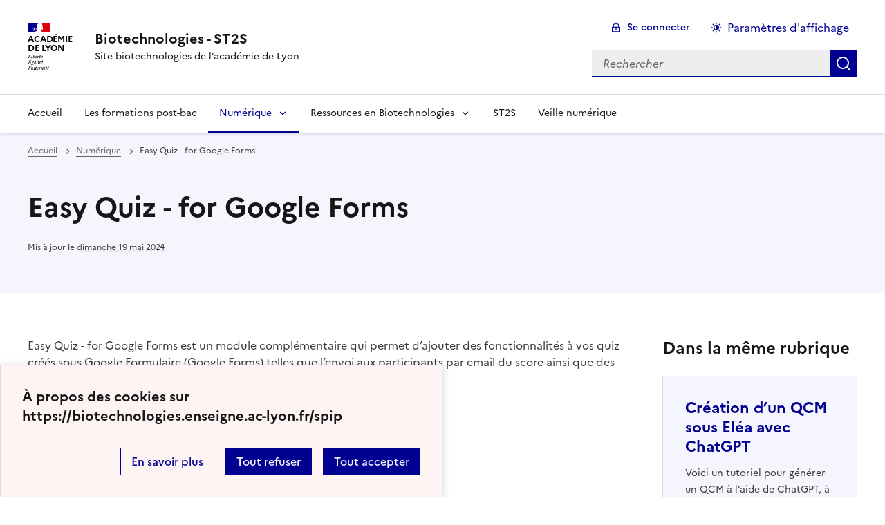

--- FILE ---
content_type: text/html; charset=utf-8
request_url: https://biotechnologies.enseigne.ac-lyon.fr/spip/spip.php?article138
body_size: 41944
content:
<!DOCTYPE html>
<html dir="ltr" lang="fr" class="ltr fr no-js" data-fr-scheme="system">
<head>
	<script type='text/javascript'>/*<![CDATA[*/(function(H){H.className=H.className.replace(/\bno-js\b/,'js')})(document.documentElement);/*]]>*/</script>
	<title>Biotechnologies - ST2S - Site biotechnologies de l'académie de Lyon</title>
	<meta name="description" content="Site acad&#233;mique de Biotechnologies - STL - ST2S de Lyon - R&#233;seau Eduscol." />
	<meta http-equiv="Content-Type" content="text/html; charset=utf-8" />
<meta name="viewport" content="width=device-width, initial-scale=1" />


<link rel="alternate" type="application/rss+xml" title="Syndiquer tout le site" href="spip.php?page=backend" />


<link rel="stylesheet" href="squelettes-dist/css/spip.css?1760086684" type="text/css" />
<script>/*<![CDATA[*/
var blocs_replier_tout = 0;
var blocs_slide = 'aucun';
var blocs_title_sep = /\|\|/g;
var blocs_title_def = 'Déplier||Replier';
var blocs_js_cookie = '';

/*]]>*/</script><script>
var mediabox_settings={"auto_detect":true,"ns":"box","tt_img":true,"sel_g":"#documents_portfolio a[type='image\/jpeg'],#documents_portfolio a[type='image\/png'],#documents_portfolio a[type='image\/gif']","sel_c":".mediabox","str_ssStart":"Diaporama","str_ssStop":"Arr\u00eater","str_cur":"{current}\/{total}","str_prev":"Pr\u00e9c\u00e9dent","str_next":"Suivant","str_close":"Fermer","str_loading":"Chargement\u2026","str_petc":"Taper \u2019Echap\u2019 pour fermer","str_dialTitDef":"Boite de dialogue","str_dialTitMed":"Affichage d\u2019un media","splash_url":"","lity":{"skin":"_simple-dark","maxWidth":"90%","maxHeight":"90%","minWidth":"400px","minHeight":"","slideshow_speed":"2500","opacite":"0.9","defaultCaptionState":"expanded"}};
</script>
<!-- insert_head_css -->
<link rel="stylesheet" href="plugins-dist/mediabox/lib/lity/lity.css?1760090026" type="text/css" media="all" />
<link rel="stylesheet" href="plugins-dist/mediabox/lity/css/lity.mediabox.css?1760090026" type="text/css" media="all" />
<link rel="stylesheet" href="plugins-dist/mediabox/lity/skins/_simple-dark/lity.css?1760090026" type="text/css" media="all" /><link rel='stylesheet' type='text/css' media='all' href='plugins-dist/porte_plume/css/barre_outils.css?1760090026' />
<link rel='stylesheet' type='text/css' media='all' href='local/cache-css/cssdyn-css_barre_outils_icones_css-e118399f.css?1765454415' />

<link rel="stylesheet" href="plugins/auto/typoenluminee/v4.0.0/css/enluminurestypo.css" type="text/css" media="all" /><link rel="stylesheet" type="text/css" href="plugins/auto/blocsdepliables/v1.4.2/css/blocs.css?1750406074" /><link rel="stylesheet" href="plugins/auto/onglets_texte/v2.1.0/css/tab.css" type="text/css" media="all" />
<link rel="stylesheet" type="text/css" href="plugins/auto/sjcycle/v3.6.0/css/sjcycle.css?1720191458" media="all" />

<link href="plugins/auto/player/v4.3.0/css/player.css?1747319844" rel="stylesheet" />


<link rel="stylesheet" href="plugins/auto/squelette-spip-dsfr-main/v1.11.1/dsfr/dsfr.min.css?1736755486" type="text/css" />
<link rel="stylesheet" href="plugins/auto/squelette-spip-dsfr-main/v1.11.1/dsfr/utility/utility.main.css?1736755486" type="text/css" />
<link rel="stylesheet" href="plugins/auto/squelette-spip-dsfr-main/v1.11.1/dsfr/dsfr.spip.css?1736755486" type="text/css" />
<link rel="stylesheet" href="squelettes/dsfr/perso.css?1747752559" type="text/css" />



<script src="prive/javascript/jquery.js?1760086912" type="text/javascript"></script>

<script src="prive/javascript/jquery.form.js?1760086912" type="text/javascript"></script>

<script src="prive/javascript/jquery.autosave.js?1760086912" type="text/javascript"></script>

<script src="prive/javascript/jquery.placeholder-label.js?1760086912" type="text/javascript"></script>

<script src="prive/javascript/ajaxCallback.js?1760086912" type="text/javascript"></script>

<script src="prive/javascript/js.cookie.js?1760086912" type="text/javascript"></script>
<!-- insert_head -->
<script src="plugins-dist/mediabox/lib/lity/lity.js?1760090026" type="text/javascript"></script>
<script src="plugins-dist/mediabox/lity/js/lity.mediabox.js?1760090026" type="text/javascript"></script>
<script src="plugins-dist/mediabox/javascript/spip.mediabox.js?1760090026" type="text/javascript"></script><script type='text/javascript' src='plugins-dist/porte_plume/javascript/jquery.markitup_pour_spip.js?1760090026'></script>
<script type='text/javascript' src='plugins-dist/porte_plume/javascript/jquery.previsu_spip.js?1760090026'></script>
<script type='text/javascript' src='local/cache-js/jsdyn-javascript_porte_plume_start_js-4339aa51.js?1765454415'></script>
<script src='plugins/auto/blocsdepliables/v1.4.2/js/blocs.js?1750406074'></script><script type="text/javascript" src="plugins/auto/galleria/v2.3.0/galleria/galleria.min.js?1720191436"></script><script type="text/javascript" src="plugins/auto/onglets_texte/v2.1.0/javascript/mes_onglets.js"></script>
<script src="plugins/auto/sjcycle/v3.6.0/lib/cycle2/jquery.cycle2.js?1720191458" type="text/javascript"></script>
<script src="plugins/auto/sjcycle/v3.6.0/lib/cycle2/jquery.cycle2.flip.js?1720191458" type="text/javascript"></script>
<script src="plugins/auto/sjcycle/v3.6.0/lib/cycle2/jquery.cycle2.carousel.js?1720191458" type="text/javascript"></script>
<script src="plugins/auto/sjcycle/v3.6.0/lib/cycle2/jquery.cycle2.scrollVert.js?1720191458" type="text/javascript"></script>
<script src="plugins/auto/sjcycle/v3.6.0/lib/cycle2/jquery.cycle2.shuffle.js?1720191458" type="text/javascript"></script>
<script src="plugins/auto/sjcycle/v3.6.0/lib/cycle2/jquery.cycle2.tile.js?1720191458" type="text/javascript"></script><script type='text/javascript' src='local/cache-js/jsdyn-jquery_cookiebar_js-e54e165c.js?1765454415'></script>
<script type='text/javascript' src='plugins/auto/squelette-spip-dsfr-main/v1.11.1/js/jquery.cookiebar.call.js'></script>






<meta name="generator" content="SPIP 4.4.6" />





<meta name="theme-color" content="#000091"><!-- Défini la couleur de thème du navigateur (Safari/Android) -->
<link rel="apple-touch-icon" href="plugins/auto/squelette-spip-dsfr-main/v1.11.1/favicon/apple-touch-icon.png"><!-- 180×180 -->
<link rel="icon" href="plugins/auto/squelette-spip-dsfr-main/v1.11.1/favicon/favicon.svg" type="image/svg+xml">
<link rel="shortcut icon" href="plugins/auto/squelette-spip-dsfr-main/v1.11.1/favicon/favicon.ico" type="image/x-icon"><!-- 32×32 -->
<link rel="manifest" href="plugins/auto/squelette-spip-dsfr-main/v1.11.1/favicon/manifest.webmanifest" crossorigin="use-credentials"></head>

<body id="top"  class="pas_surlignable page_article ">
<header role="banner" class="fr-header">
    <div class="fr-header__body">
        <div class="fr-container">
            <div class="fr-header__body-row">
                <div class="fr-header__brand fr-enlarge-link">
                    <div class="fr-header__brand-top">
                        <div class="fr-header__logo">
                            <p class="fr-logo">
                                
								 Académie<br>de Lyon
                            </p>
                        </div>
                         
                            
                        
                        <div class="fr-header__navbar">
                            <button class="fr-btn--search fr-btn" data-fr-opened="false" aria-controls="modal-recherche" title="Rechercher">
                                Rechercher
                            </button>
                            <button class="fr-btn--menu fr-btn" data-fr-opened="false" aria-controls="modal-menu" aria-haspopup="menu" title="Menu" id="fr-btn-menu-mobile-3">
                                Menu
                            </button>
                        </div>
                    </div>
                    <div class="fr-header__service">
                        <a href="https://biotechnologies.enseigne.ac-lyon.fr/spip" title="Accueil - Biotechnologies - ST2S"   aria-label="revenir à l'accueil du site">
                            <p class="fr-header__service-title">Biotechnologies - ST2S</p>
                        </a>
                        <p class="fr-header__service-tagline">Site biotechnologies de l&#8217;académie de Lyon</p>
                    </div>
                </div>
                <div class="fr-header__tools">
                    <div class="fr-header__tools-links">
                        <ul class="fr-btns-group">
                             
                             <li>
                            <a class="fr-btn fr-fi-lock-line" href="spip.php?page=login&amp;url=spip.php%3Farticle138" aria-label="ouvrir le formulaire de connexion" title="connexion" rel="nofollow">Se connecter</a>
                            </li>
                            
                            
                            
							<li>
								<button class="fr-link fr-fi-theme-fill fr-link--icon-left fr-pt-0" aria-controls="fr-theme-modal" data-fr-opened="false" aria-label="Changer les paramêtres d'affichage" title="Paramètres d'affichage">Paramètres d'affichage</button>
							</li>
                        </ul>
                    </div>
                    <div class="fr-header__search fr-modal" id="modal-recherche">
                        <div class="fr-container fr-container-lg--fluid">
                            <button class="fr-btn--close fr-btn" aria-controls="modal-recherche">Fermer</button>
                                <form action="spip.php?page=recherche" method="get">
	<div class="fr-search-bar" id="formulaire_recherche" role="search">
		<input name="page" value="recherche" type="hidden"
>

		
		<label for="recherche" class="fr-label">Rechercher :</label>
		<input type="search" class="fr-input" size="10" placeholder="Rechercher" name="recherche" id="recherche" accesskey="4" autocapitalize="off" autocorrect="off"
		/><button type="submit" class="fr-btn" value="Rechercher" title="Rechercher" />


</div>
</form>

                        </div>
                    </div>
                </div>
            </div>
        </div>
    </div>
    <div class="fr-header__menu fr-modal" id="modal-menu" aria-labelledby="fr-btn-menu-mobile-1">
        <div class="fr-container">
            <button class="fr-btn--close fr-btn" aria-controls="modal-menu">Fermer</button>
            <div class="fr-header__menu-links"></div>
			   <nav class="fr-nav" id="header-navigation" role="navigation" aria-label="Menu principal">
    <ul class="fr-nav__list">
        <li class="fr-nav__item active">
            <a class="fr-nav__link active" href="https://biotechnologies.enseigne.ac-lyon.fr/spip" target="_self"    aria-label="Revenir à la page d'accueil" title="Accueil">Accueil</a>
        </li>

        
        <li class="fr-nav__item  ">
            
            <a class="fr-nav__link "  aria-label="Ouvrir la rubrique Les formations post-bac" title="Les formations post-bac" href="spip.php?rubrique40" target="_self"   >Les formations post-bac</a>
            
        </li>
        
        <li class="fr-nav__item  on active ">
            
                <button class="fr-nav__btn" aria-expanded="false" aria-controls="menu-4"  on aria-current="page" >Numérique</button>
                <div class="fr-collapse fr-menu" id="menu-4">
                    <ul class="fr-menu__list">
                        <li>
                            <a class="fr-nav__link fr-text--light"  aria-label="Ouvrir la rubrique Numérique" title="Numérique" href="spip.php?rubrique4" target="_self" ><i>Voir toute la rubrique</i></a>
                        </li>
            
                        <li>
                            <a class="fr-nav__link"  aria-label="Ouvrir la rubrique Logiciels" title="Logiciels" href="spip.php?rubrique32" target="_self" >Logiciels</a>
                        </li>
            
                        <li>
                            <a class="fr-nav__link"  aria-label="Ouvrir la rubrique MEEF" title="MEEF" href="spip.php?rubrique33" target="_self" >MEEF</a>
                        </li>
            
                        <li>
                            <a class="fr-nav__link"  aria-label="Ouvrir la rubrique Tutoriels" title="Tutoriels" href="spip.php?rubrique39" target="_self" >Tutoriels</a>
                        </li>
            
                    </ul>
                </div>
            
        </li>
        
        <li class="fr-nav__item  ">
            
                <button class="fr-nav__btn" aria-expanded="false" aria-controls="menu-42"   >Ressources en Biotechnologies</button>
                <div class="fr-collapse fr-menu" id="menu-42">
                    <ul class="fr-menu__list">
                        <li>
                            <a class="fr-nav__link fr-text--light"  aria-label="Ouvrir la rubrique Ressources en Biotechnologies" title="Ressources en Biotechnologies" href="spip.php?rubrique42" target="_self" ><i>Voir toute la rubrique</i></a>
                        </li>
            
                        <li>
                            <a class="fr-nav__link"  aria-label="Ouvrir la rubrique BCM" title="BCM" href="spip.php?rubrique3" target="_self" >BCM</a>
                        </li>
            
                        <li>
                            <a class="fr-nav__link"  aria-label="Ouvrir la rubrique Biochimie" title="Biochimie" href="spip.php?rubrique1" target="_self" >Biochimie</a>
                        </li>
            
                        <li>
                            <a class="fr-nav__link"  aria-label="Ouvrir la rubrique Métrologie" title="Métrologie" href="spip.php?rubrique5" target="_self" >Métrologie</a>
                        </li>
            
                        <li>
                            <a class="fr-nav__link"  aria-label="Ouvrir la rubrique Microbiologie" title="Microbiologie" href="spip.php?rubrique21" target="_self" >Microbiologie</a>
                        </li>
            
                        <li>
                            <a class="fr-nav__link"  aria-label="Ouvrir la rubrique Sécurité" title="Sécurité" href="spip.php?rubrique6" target="_self" >Sécurité</a>
                        </li>
            
                        <li>
                            <a class="fr-nav__link"  aria-label="Ouvrir la rubrique TRAAM" title="TRAAM" href="spip.php?rubrique7" target="_self" >TRAAM</a>
                        </li>
            
                    </ul>
                </div>
            
        </li>
        
        <li class="fr-nav__item  ">
            
            <a class="fr-nav__link "  aria-label="Ouvrir la rubrique ST2S" title="ST2S" href="spip.php?rubrique8" target="_self"   >ST2S</a>
            
        </li>
        
        <li class="fr-nav__item  ">
            
            <a class="fr-nav__link "  aria-label="Ouvrir la rubrique Veille numérique" title="Veille numérique" href="spip.php?rubrique37" target="_self"   >Veille numérique</a>
            
        </li>
        
    </ul>
</nav> 
			
        </div>
    </div>
</header>
<main id="main" role="main" class="fr-pb-6w">

	<section class="fr-acticle-header fr-background-alt--blue-france">
		<div class="fr-container ">

			<nav role="navigation" class="fr-breadcrumb" aria-label="vous êtes ici :">
				<button class="fr-breadcrumb__button" aria-expanded="false" aria-controls="breadcrumb-1">Voir le fil d’Ariane</button>
				<div class="fr-collapse" id="breadcrumb-1">
					<ol class="fr-breadcrumb__list">
						<li><a class="fr-breadcrumb__link" title="Accueil du site" aria-label="revenir à l'accueil du site"  href="https://biotechnologies.enseigne.ac-lyon.fr/spip/">Accueil</a></li>
						
						<li><a class="fr-breadcrumb__link" title="Numérique" href="spip.php?rubrique4" aria-label="ouvrir la rubrique Numérique" >Numérique</a>
						</li>
						
						<li><a class="fr-breadcrumb__link" aria-current="page">Easy Quiz - for Google Forms</a></li>
					</ol>
				</div>
			</nav>
			
			<h1 class="fr-h1 crayon article-titre-138 ">Easy Quiz - for Google Forms</h1>
			

			
			
			<p class="fr-text--xs">Mis à jour le <abbr class="published" title="2015-01-28T10:06:38Z">dimanche 19 mai 2024</abbr>  </p>
			
			</div>

	</section>
	<div class="fr-container fr-mt-8w">
		<div class="fr-grid-row fr-grid-row--gutters">


			<!-- Colonne affichage principal -->
			<div class="fr-col-12 fr-col-md-8 fr-col-lg-9">
				<div class="crayon article-texte-138 "><p>Easy Quiz - for Google Forms est un module complémentaire qui permet d&#8217;ajouter des fonctionnalités à vos quiz créés sous Google Formulaire (Google Forms) telles que l&#8217;envoi aux participants par email du score ainsi que des corrections automatiques.</p>
<p><a href="https://docs.google.com/forms/d/1ejzJw4xT-iIrEJXcT7L3afbuENZITobz6MsBlwchh-g/viewform?usp=send_form" rel="external">Exemple de Quiz</a></p></div>

				<hr /><div class="fr-highlight"><p class="crayon article-hyperlien-138 hyperlien">Voir en ligne : <a href="https://chrome.google.com/webstore/detail/easy-quiz-for-google-form/kklclipmaincibmpkohnnojpepgomaam" aria-label="ouvrir le site https://chrome.google.com/webstore/..." title="https://chrome.google.com/webstore/...">https://chrome.google.com/webstore/...</a></p></div>
				

				
				

				

				
				<a href="#forum" name="forum" id="forum"></a>				


			</div><!-- Fin Colonne affichage principal -->




			<!-- Colonne affichage autres articles -->
			<div class="fr-col-12 fr-col-md-4 fr-col-lg-3">

				
				
					<h4>Dans la même rubrique</h4>
						<div class="fr-grid-row fr-grid-row--gutters">
							
								<div class="fr-col-12 fr-col-sm-6 fr-col-md-12">
									<div class="fr-card fr-enlarge-link fr-background-alt--blue-france">
		<div class="fr-card__body">
			<div class="fr-card__content">
				<h3 class="fr-card__title">
					<a aria-describedby=" 

Voici un tutoriel pour générer un QCM à l’aide de ChatGPT, à partir d’un document de cours, et (…) " aria-label="Ouvrir l'article Création d’un QCM sous Eléa avec ChatGPT" title="Création d’un QCM sous Eléa avec ChatGPT" href="spip.php?article282">Création d’un QCM sous Eléa avec ChatGPT</a>
				</h3>
				<p class="fr-card__desc"> 

Voici un tutoriel pour générer un QCM à l’aide de ChatGPT, à partir d’un document de cours, et (…) </p>
				
				
			</div>
		</div>
		
	</div>								</div>
							
								<div class="fr-col-12 fr-col-sm-6 fr-col-md-12">
									<div class="fr-card fr-enlarge-link fr-background-alt--blue-france">
		<div class="fr-card__body">
			<div class="fr-card__content">
				<h3 class="fr-card__title">
					<a aria-describedby=" 

Voici un exemple de &#171; carte de contrôle &#187; de l’aérobiocontamination. L’usage d’un biocollecteur (…) " aria-label="Ouvrir l'article Biocollecteur - Table de correction" title="Biocollecteur - Table de correction" href="spip.php?article272">Biocollecteur - Table de correction</a>
				</h3>
				<p class="fr-card__desc"> 

Voici un exemple de &#171; carte de contrôle &#187; de l’aérobiocontamination. L’usage d’un biocollecteur (…) </p>
				
				
			</div>
		</div>
		
	</div>								</div>
							
								<div class="fr-col-12 fr-col-sm-6 fr-col-md-12">
									<div class="fr-card fr-enlarge-link fr-background-alt--blue-france">
		<div class="fr-card__body">
			<div class="fr-card__content">
				<h3 class="fr-card__title">
					<a aria-describedby=" 

Voici un outil élaboré permettant de réaliser les calculs nécessaires à l’élaboration d’un (…) " aria-label="Ouvrir l'article Calculateur de Tampon pH" title="Calculateur de Tampon pH" href="spip.php?article270">Calculateur de Tampon pH</a>
				</h3>
				<p class="fr-card__desc"> 

Voici un outil élaboré permettant de réaliser les calculs nécessaires à l’élaboration d’un (…) </p>
				
				
			</div>
		</div>
		
	</div>								</div>
							
						</div>
				

			</div>


		</div>
	</div>


</main>

<!-- footer avec partenaires -->
  <div class="fr-share fr-mt-5w">
	<div class="fr-container">
	<p class="fr-share__title">Partager la page</p>
	<ul class="fr-share__group">
		<li>
			<a class="fr-share__link fr-share__link--facebook" title="Partager sur Facebook - nouvelle fenêtre" href="https://www.facebook.com/sharer.php?u=https://biotechnologies.enseigne.ac-lyon.fr/spip/spip.php?article138" target="_blank" rel="noopener" onclick="window.open(this.href,'Partager sur Facebook','toolbar=no,location=yes,status=no,menubar=no,scrollbars=yes,resizable=yes,width=600,height=450'); event.preventDefault();">Partager sur Facebook</a>
		</li>
		<li>
			<!-- Les paramètres de la reqûete doivent être URI-encodés (ex: encodeURIComponent() en js) -->
			<a class="fr-share__link fr-share__link--twitter" title="Partager sur Twitter - nouvelle fenêtre" href="https://twitter.com/intent/tweet?url=https://biotechnologies.enseigne.ac-lyon.fr/spip/spip.php?article138&text=Easy Quiz - for Google Forms&via=[À MODIFIER - via]&hashtags=[À MODIFIER - hashtags]" target="_blank" rel="noopener" onclick="window.open(this.href,'Partager sur Twitter','toolbar=no,location=yes,status=no,menubar=no,scrollbars=yes,resizable=yes,width=600,height=420'); event.preventDefault();">Partager sur Twitter</a>
		</li>
		<li>
			<a class="fr-share__link fr-share__link--linkedin" title="Partager sur LinkedIn - nouvelle fenêtre" href="https://www.linkedin.com/shareArticle?url=https://biotechnologies.enseigne.ac-lyon.fr/spip/spip.php?article138&title=Easy Quiz - for Google Forms" target="_blank" rel="noopener" onclick="window.open(this.href,'Partager sur LinkedIn','toolbar=no,location=yes,status=no,menubar=no,scrollbars=yes,resizable=yes,width=550,height=550'); event.preventDefault();">Partager sur LinkedIn</a>
		</li>
		<li>
			<a class="fr-share__link fr-share__link--mail" href="mailto:?subject=Easy Quiz - for Google Forms&body=Voir cette page du site Biotechnologies - ST2S : https://biotechnologies.enseigne.ac-lyon.fr/spip/spip.php?article138" title="Partager par email" target="_blank">Partager par email</a>
		</li>
		<li>
			<button class="fr-share__link fr-share__link--copy" title="Copier dans le presse-papier" onclick="navigator.clipboard.writeText(window.location);alert('Adresse copiée dans le presse papier.');">Copier dans le presse-papier</button>
		</li>
	</ul>
</div>
</div>



<footer class="fr-footer fr-pb-3w" role="contentinfo" id="footer-1060">
    <div class="fr-container">
        <div class="fr-footer__body">
            <div class="fr-footer__brand fr-enlarge-link">
                <a href="https://biotechnologies.enseigne.ac-lyon.fr/spip" title="Retour à l’accueil"   aria-label="Revenir à l'accueil du site">
                    <p class="fr-logo">
                        
                    </p>
                </a>
            </div>
            <div class="fr-footer__content">
                <p class="fr-footer__content-desc"> 2013 - 2026 Biotechnologies - ST2S</p>
                <ul class="fr-footer__content-list">
                    
                </ul>
            </div>
        </div>
		
        <div class="fr-footer__bottom">
            <ul class="fr-footer__bottom-list">
                <li class="fr-footer__bottom-item">
                    <a class="fr-footer__bottom-link" href="spip.php?page=plan"  title="Plan du site" aria-label="ouvrir le plan du site">Plan du site</a>
                </li>
				 
				<li class="fr-footer__bottom-item">
					<a class="fr-footer__bottom-link" href="spip.php?page=contact"  title="Contact" aria-label="ouvrir le formulaire de contact">Nous contacter</a>
				</li>
				
                <li class="fr-footer__bottom-item">
                    <a class="fr-footer__bottom-link" href="#">Accessibilité : non conforme</a>
                </li>
                <li class="fr-footer__bottom-item">
                    <a class="fr-footer__bottom-link" href="spip.php?page=mentions"  title="Mentions" aria-label="voir les mentions légales">Mentions légales</a>
                </li>
                 <li class="fr-footer__bottom-item"><a class="fr-footer__bottom-link" href="spip.php?page=donnees"  title="Utilisation de mes données" aria-label="Voir l'utilisation des données personnelles">Données personnelles</a></li>
                  <li class="fr-footer__bottom-item"><button class="fr-footer__bottom-link" data-fr-opened="false" aria-controls="fr-consent-modal" title="Voir les information sur l'utilisation des cookies">Gestion des cookies</button></li>
				<li class="fr-footer__bottom-item">
					<button class="fr-footer__bottom-link fr-fi-theme-fill fr-link--icon-left" aria-controls="fr-theme-modal" data-fr-opened="false" title="Modifier les paramêtres d'affichage">Paramètres d'affichage</button>
				</li>
				<li class="fr-footer__bottom-item">
					<a class="fr-footer__bottom-link fr-fi-rss-line fr-link--icon-left" href="spip.php?page=backend" title="S'abonner au flux RSS">Flux RSS</a>
				</li>
            </ul>
			

        </div>
    </div>
</footer>
  <dialog id="fr-consent-modal" class="fr-modal" role="dialog" aria-labelledby="fr-consent-modal-title">
    <div class="fr-container fr-container--fluid fr-container-md">
        <div class="fr-grid-row fr-grid-row--center">
            <div class="fr-col-12 fr-col-md-10 fr-col-lg-8">
                <div class="fr-modal__body">
                    <div class="fr-modal__header">
                        <button class="fr-btn--close fr-btn" aria-controls="fr-consent-modal">Fermer</button>
                    </div>
                    <div class="fr-modal__content">
                        <h1 id="fr-consent-modal-title" class="fr-modal__title">
                            Détails sur la gestion des cookies
                        </h1>
                        <h3 class="spip">À propos des cookies</h3>
<p>Un cookie (ou &#8220;traceur&#8221;) est un fichier texte déposé sur votre ordinateur lors de la visite d’un site ou de la consultation d’une campagne de communication. Il permet de conserver des données utilisateur afin de faciliter votre navigation et de vous offrir certaines fonctionnalités.<br class='autobr' />
Les cookies et les adresses IP des internautes, collectés à des fins statistiques, sont conservés pendant treize mois, puis sont supprimées.</p>
<p><strong class="caractencadre2-spip spip">La DSDEN de Lyon]</strong><br class='autobr' />
s’engage à suivre les <a href="https://www.legifrance.gouv.fr/jorf/id/JORFTEXT000038783337" rel="external">lignes directrices de la CNIL concernant les cookies et autres traceurs</a> adoptées le 4 juillet 2019 avec notamment l’obligation, sauf exception, de recueillir le consentement des utilisateurs avant toute opération d’écriture ou de lecture de cookies et autres traceurs.</p>
<h3 class="spip">Cookies internes nécessaires au site pour fonctionner</h3>
<p>Il convient de distinguer les cookies que nous émettons sur<br class='autobr' />
<strong class="caractencadre2-spip spip">[<a href="https://biotechnologies.enseigne.ac-lyon.fr/" class="spip_url spip_out auto" rel="nofollow external">https://biotechnologies.enseigne.ac-lyon.fr/</a>]</strong><br class='autobr' />
pour le bon fonctionnement du site, des cookies de mesure d’audience et de ceux émis par des tiers. En cas de refus des cookies nécessaires au bon fonctionnement du site, ou de l’effacement de ceux-ci, nous vous informons que vous ne pourrez plus bénéficier d’un certain nombre de fonctionnalités qui sont néanmoins nécessaires pour naviguer dans certains espaces de ce site web. Vous pouvez vous y opposer ou les supprimer en utilisant les paramètres de votre navigateur, cependant votre expérience utilisateur risque d’être dégradée.</p>
<table class="table spip">
<thead><tr class='row_first'><th id='id051a_c0'>Nom du cookie</th><th id='id051a_c1'>Finalité</th><th id='id051a_c2'>Durée de conservation</th></tr></thead>
<tbody>
<tr class='row_odd odd'>
<td headers='id051a_c0'><a href="https://opt-out.ferank.eu/fr/" rel="external">Tarteaucitron.js</a></td>
<td headers='id051a_c1'>Sauvegarde des choix en matière de consentement des cookies.<br class='autobr' />
Recommandé par la CNIL, cette solution donne ainsi le choix aux visiteurs du site d’accepter ou de refuser les cookies tiers<br class='autobr' />
(notamment réseaux sociaux et médias sociaux) de<br class='autobr' />
manière individuelle.</td>
<td headers='id051a_c2'>12 mois</td></tr>
</tbody>
</table><h3 class="spip">Cookies de mesure d’audience</h3>
<p><strong class="caractencadre2-spip spip">Paragraphe à conserver uniquement si vous utilisez une mesure d’audience/statistiques</strong></p>
<p>Afin de mieux vous servir et d’améliorer l’expérience utilisateur sur notre site, nous mesurons<br class='autobr' />
son audience grâce à une solution utilisant la technologie des cookies. Ce type de cookie ne<br class='autobr' />
permet pas de vous identifier en tant qu’individu&nbsp;; il sert uniquement à enregistrer vos<br class='autobr' />
informations de navigation.<br class='autobr' />
<strong class="caractencadre2-spip spip">[<a href="https://biotechnologies.enseigne.ac-lyon.fr/" class="spip_url spip_out auto" rel="nofollow external">https://biotechnologies.enseigne.ac-lyon.fr/</a>]</strong> utilise l’outil de mesure d’audience <strong class="caractencadre2-spip spip">[nom de l’outil utilisé]</strong>.<br class='autobr' />
Ces cookies de mesure d’audience ne sont pas conservés au-delà de 13 mois. Vous pouvez<br class='autobr' />
vous opposer à tout moment à leur utilisation dans la bannière Gestion de vos préférences sur<br class='autobr' />
les cookies.</p>
<table class="table spip">
<thead><tr class='row_first'><th id='id1642_c0'>Nom du cookie</th><th id='id1642_c1'>Finalité</th><th id='id1642_c2'>Durée de conservation</th></tr></thead>
<tbody>
<tr class='row_odd odd'>
<td headers='id1642_c0'><strong class="caractencadre2-spip spip">à compléter</strong></td>
<td class='numeric ' headers='id1642_c1'></td>
<td class='numeric ' headers='id1642_c2'></td></tr>
</tbody>
</table><h3 class="spip">Cookies tiers, destinés à améliorer l’interactivité du site</h3>
<p>Des cookies peuvent également être émis sur le <strong class="caractencadre2-spip spip">[<a href="https://biotechnologies.enseigne.ac-lyon.fr/" class="spip_url spip_out auto" rel="nofollow external">https://biotechnologies.enseigne.ac-lyon.fr/</a>]</strong> via des applications de tiers. En effet, certaines fonctionnalités proposées sur le site (lecteurs vidéos, cartes et contenus interactifs, affichage de contenus issus de plateformes sociales, etc.) font appel à des services de tiers. Ces fonctionnalités déposent des cookies permettant aux tiers d’identifier les sites que vous consultez et les contenus auxquels vous vous intéressez.</p>
<h4 class="spip">Finalités et modalités de traitement de vos données par les tiers, vos droits et les modalités d’exercice de ces derniers&nbsp;:</h4><table class="table spip">
<thead><tr class='row_first'><th id='idb869_c0'>Nom du cookie</th><th id='idb869_c1'>Finalité</th><th id='idb869_c2'>Paramétrages/règles de confidentialité</th></tr></thead>
<tbody>
<tr class='row_odd odd'>
<td headers='idb869_c0'>Twitter</td>
<td headers='idb869_c1'>Permettre aux utilisateurs du site de faciliter le partage de contenu avec le réseau social Twitter.</td>
<td headers='idb869_c2'><a href="https://help.twitter.com/fr/rules-and-policies/twitter-cookies" rel="external">Paramétrer votre navigateur internet pour bloquer les Cookies, ou/et les options de votre compte Twitter</a></td></tr>
<tr class='row_even even'>
<td headers='idb869_c0'>Youtube</td>
<td headers='idb869_c1'>Permettre aux utilisateurs du site de visionner et de partager des vidéos sur Youtube.</td>
<td headers='idb869_c2'><a href="https://policies.google.com/privacy?hl=fr&amp;gl=fr" rel="external">Règles de confidentialité de Youtube</a></td></tr>
<tr class='row_odd odd'>
<td headers='idb869_c0'>Instagram</td>
<td headers='idb869_c1'>Permettre aux utilisateurs du site de partager des contenus et d’interagir avec le site via leur compte Instagram.</td>
<td headers='idb869_c2'><a href="https://help.instagram.com/519522125107875" rel="external">Politique d’utilisation des données Instagram</a></td></tr>
<tr class='row_even even'>
<td headers='idb869_c0'>Facebook</td>
<td headers='idb869_c1'>Permettre aux utilisateurs du site de partager des contenus et d’interagir avec le site via leur compte Facebook.</td>
<td headers='idb869_c2'><a href="https://www.facebook.com/policies/cookies/" rel="external">Politique d’utilisation des données Facebook</a></td></tr>
<tr class='row_odd odd'>
<td headers='idb869_c0'>AddThis</td>
<td headers='idb869_c1'>Permettre aux visiteurs de partager du contenu avec une gamme de plates-formes en réseaux dont AddThis.</td>
<td headers='idb869_c2'><a href="https://www.addthis.com/privacy/terms-of-service/fr/" rel="external">Conditions générales d’utilisation d’AddThis</a></td></tr>
<tr class='row_even even'>
<td headers='idb869_c0'>Dailymotion</td>
<td headers='idb869_c1'>Permettre aux utilisateurs du site de visionner et de partager des vidéos sur Dailymotion.</td>
<td headers='idb869_c2'><a href="https://www.dailymotion.com/legal/privacy" rel="external">Politique de confidentialité de Dailymotion</a></td></tr>
<tr class='row_odd odd'>
<td headers='idb869_c0'>OpenstreetMap</td>
<td headers='idb869_c1'>Permettre aux utilisateurs du site d’accéder à des cartes géographiques interactives.</td>
<td headers='idb869_c2'><a href="https://wiki.osmfoundation.org/wiki/Privacy_Policy" rel="external">Politique de confidentialité d’OpenStreetMap</a></td></tr>
</tbody>
</table>
<p>Ce tableau présente quelques exemples. La liste des services tiers utilisés par ce site et nécessitant des cookies est présente dans la fenêtre de gestion des cookies. Vous pouvez les afficher en cliquant sur l’image&nbsp;:</p>
<p>&nbsp;<br class='autobr' />
&nbsp;<br class='autobr' />
&nbsp;<br class='autobr' />
Au niveau de votre navigateur internet, vous avez également la possibilité de choisir à tout moment de désactiver tout ou partie des cookies générés lors de votre consultation du site education.gouv.fr, même ceux nécessaires au fonctionnement du site. Vous ne pourrez plus alors disposer de toutes les fonctionnalités du site. Voici les procédures à suivre pour gérer les cookies au niveau de votre navigateur&nbsp;:</p>
<table class="table spip">
<tbody>
<tr class='row_odd odd'>
<td><a href="https://support.mozilla.org/fr/kb/protection-renforcee-contre-pistage-firefox-ordinateur?redirectlocale=fr&amp;redirectslug=activer-desactiver-cookies" rel="external">Firefox</a></td>
<td><a href="https://support.google.com/chrome/answer/95647?hl=fr" rel="external">Chrome</a></td>
<td><a href="https://support.microsoft.com/en-us/help/17442/windows-internet-explorer-delete-manage-cookies#ie=ie-9" rel="external">Explorer</a></td>
<td><a href="https://support.apple.com/fr-fr/guide/safari/sfri11471/mac" rel="external">Safari</a></td>
<td><a href="https://help.opera.com/en/latest/web-preferences/#cookies" rel="external">Opera</a></td></tr>
</tbody>
</table></div>
                </div>
            </div>
        </div>
    </div>
</dialog>


<dialog id="fr-theme-modal" class="fr-modal" role="dialog" aria-labelledby="fr-theme-modal-title">
	<div class="fr-container fr-container--fluid fr-container-md">
		<div class="fr-grid-row fr-grid-row--center">
			<div class="fr-col-12 fr-col-md-8 ">
				<div class="fr-modal__body">
					<div class="fr-modal__header">
						<button class="fr-link--close fr-link" aria-controls="fr-theme-modal">Fermer</button>
					</div>
					<div class="fr-modal__content">
						<h1 id="fr-theme-modal-title" class="fr-modal__title">
							Paramètres d’affichage
						</h1>
						<p>Choisissez un thème pour personnaliser l’apparence du site.</p>
						<div class="fr-grid-row fr-grid-row--gutters">
							<div class="fr-col">
								<div id="fr-display" class="fr-form-group fr-display">
									<div class="fr-form-group">
										<fieldset class="fr-fieldset">
											<div class="fr-fieldset__content">
												<div class="fr-radio-group fr-radio-rich">
													<input value="light" type="radio" id="fr-radios-theme-light" name="fr-radios-theme">
													<label class="fr-label" for="fr-radios-theme-light">Thème clair
													</label>
													<div class="fr-radio-rich__img" data-fr-inject-svg>
														<img src="plugins/auto/squelette-spip-dsfr-main/v1.11.1/img/light.svg" alt="">
														<!-- L’alternative de l’image (attribut alt) doit rester vide car l’image est illustrative et ne doit pas être restituée aux technologies d’assistance -->
													</div>
												</div>
												<div class="fr-radio-group fr-radio-rich">
													<input value="dark" type="radio" id="fr-radios-theme-dark" name="fr-radios-theme">
													<label class="fr-label" for="fr-radios-theme-dark">Thème sombre
													</label>
													<div class="fr-radio-rich__img" data-fr-inject-svg>
														<img src="plugins/auto/squelette-spip-dsfr-main/v1.11.1/img/dark.svg" alt="">
														<!-- L’alternative de l’image (attribut alt) doit rester vide car l’image est illustrative et ne doit pas être restituée aux technologies d’assistance -->
													</div>
												</div>
												<div class="fr-radio-group fr-radio-rich">
													<input value="system" type="radio" id="fr-radios-theme-system" name="fr-radios-theme">
													<label class="fr-label" for="fr-radios-theme-system">Système
														<span class="fr-hint-text">Utilise les paramètres système.</span>
													</label>
													<div class="fr-radio-rich__img" data-fr-inject-svg>
														<img src="plugins/auto/squelette-spip-dsfr-main/v1.11.1/img/system.svg" alt="">
														<!-- L’alternative de l’image (attribut alt) doit rester vide car l’image est illustrative et ne doit pas être restituée aux technologies d’assistance -->
													</div>
												</div>
											</div>
										</fieldset>
									</div>
								</div>

							</div>
							<div class="fr-col">
								<div id="fr-display2" class="fr-form-group fr-display">
									<div class="fr-form-group">
										<fieldset class="fr-fieldset">
											<div class="fr-fieldset__content">
												<div class="fr-radio-group fr-radio-rich">
													<input value="light" type="radio" id="fr-radios-dyslexic-non" name="fr-radios-dyslexic"
																												checked
																											>
													<label class="fr-label marianne" for="fr-radios-dyslexic-non">Police Marianne
													</label>
													<div class="fr-radio-rich__img" data-fr-inject-svg>
														<h1 class="fr-text-center fr-width-100 fr-mt-2w marianne">AB</h1>
														<!-- L’alternative de l’image (attribut alt) doit rester vide car l’image est illustrative et ne doit pas être restituée aux technologies d’assistance -->
													</div>
												</div>
												<div class="fr-radio-group fr-radio-rich">
													<input value="dark" type="radio" id="fr-radios-dyslexic-oui" name="fr-radios-dyslexic"
																										>
													<label class="fr-label dyslexic" for="fr-radios-dyslexic-oui">Police OpenDyslexic
													</label>
													<div class="fr-radio-rich__img" data-fr-inject-svg>
														<h1 class="fr-text-center fr-width-100 fr-mt-2w dyslexic">AB</h1>
														<!-- L’alternative de l’image (attribut alt) doit rester vide car l’image est illustrative et ne doit pas être restituée aux technologies d’assistance -->
													</div>
												</div>

											</div>
										</fieldset>
									</div>
								</div>

							</div>
						</div>
					</div>
				</div>
			</div>
		</div>
	</div>
</dialog>


<script>
	$('table').removeClass('spip');
</script>

<a class="fr-link fr-icon-arrow-up-fill fr-link--icon-right fr-pr-2w fr-pb-2w fr-display-none" href="#top" id="backtToTop">
	Haut de page
</a>
</body>

<script type="module" src="plugins/auto/squelette-spip-dsfr-main/v1.11.1/dsfr/dsfr.module.min.js"></script>
<script type="text/javascript" nomodule src="plugins/auto/squelette-spip-dsfr-main/v1.11.1/dsfr/dsfr.nomodule.min.js"></script>

<script>
    document.getElementById('fr-radios-dyslexic-oui').onclick = function(){
        console.log("OpenDislexic");
        document.getElementsByTagName('body')[0].classList.add("dyslexic");
        Cookies.set("daneVersaillesDyslexic",  "oui", { expires: 15 });

    }

    document.getElementById('fr-radios-dyslexic-non').onclick = function(){
        console.log("Marianne");
        document.getElementsByTagName('body')[0].classList.remove('dyslexic');
        Cookies.set("daneVersaillesDyslexic",  "non", { expires: 15 });

    }
</script>

<script>
    // Scroll to top button appear
    jQuery(document).on('scroll', function() {
        var scrollDistance = $(this).scrollTop();
        if (scrollDistance > 100) {
            $('#backtToTop').removeClass('fr-display-none');
        } else {
            $('#backtToTop').addClass('fr-display-none');
        }
    });
</script>

<script>
// document.addEventListener('DOMContentLoaded', function() {

	const carousel=document.querySelectorAll('.fr-tabs__panel')
	carousel.forEach(article => {
		article.addEventListener('click', function(e) {
		const link=article.querySelector('a').href;
		if (link) {
			window.location.href = link;
		}
	})
	})

// });
</script>

</html>



--- FILE ---
content_type: text/css
request_url: https://biotechnologies.enseigne.ac-lyon.fr/spip/local/cache-css/cssdyn-css_barre_outils_icones_css-e118399f.css?1765454415
body_size: 10111
content:
/* #PRODUIRE{fond=css/barre_outils_icones.css,hash=00b2c1298908210933f906f7bbd92198}
   md5:04ccf05b644f3a0d27d39349e6757796 */

.markItUp .outil_header1>a>em {background-image:url(//biotechnologies.enseigne.ac-lyon.fr/spip/plugins-dist/porte_plume/icones_barre/spt-v1.svg);background-position:-2px -2px}
.markItUp .outil_bold>a>em {background-image:url(//biotechnologies.enseigne.ac-lyon.fr/spip/plugins-dist/porte_plume/icones_barre/spt-v1.svg);background-position:-2px -22px}
.markItUp .outil_italic>a>em {background-image:url(//biotechnologies.enseigne.ac-lyon.fr/spip/plugins-dist/porte_plume/icones_barre/spt-v1.svg);background-position:-2px -42px}
.markItUp .outil_stroke_through>a>em {background-image:url(//biotechnologies.enseigne.ac-lyon.fr/spip/plugins-dist/porte_plume/icones_barre/spt-v1.svg);background-position:-2px -62px}
.markItUp .outil_liste_ul>a>em {background-image:url(//biotechnologies.enseigne.ac-lyon.fr/spip/plugins-dist/porte_plume/icones_barre/spt-v1.svg);background-position:-2px -442px}
.markItUp .outil_liste_ol>a>em {background-image:url(//biotechnologies.enseigne.ac-lyon.fr/spip/plugins-dist/porte_plume/icones_barre/spt-v1.svg);background-position:-2px -462px}
.markItUp .outil_indenter>a>em {background-image:url(//biotechnologies.enseigne.ac-lyon.fr/spip/plugins-dist/porte_plume/icones_barre/spt-v1.svg);background-position:-2px -482px}
.markItUp .outil_desindenter>a>em {background-image:url(//biotechnologies.enseigne.ac-lyon.fr/spip/plugins-dist/porte_plume/icones_barre/spt-v1.svg);background-position:-2px -502px}
.markItUp .outil_quote>a>em {background-image:url(//biotechnologies.enseigne.ac-lyon.fr/spip/plugins-dist/porte_plume/icones_barre/spt-v1.svg);background-position:-2px -302px}
.markItUp .outil_poesie>a>em {background-image:url(//biotechnologies.enseigne.ac-lyon.fr/spip/plugins-dist/porte_plume/icones_barre/spt-v1.svg);background-position:-2px -322px}
.markItUp .outil_link>a>em {background-image:url(//biotechnologies.enseigne.ac-lyon.fr/spip/plugins-dist/porte_plume/icones_barre/spt-v1.svg);background-position:-2px -342px}
.markItUp .outil_notes>a>em {background-image:url(//biotechnologies.enseigne.ac-lyon.fr/spip/plugins-dist/porte_plume/icones_barre/spt-v1.svg);background-position:-2px -362px}
.markItUp .outil_guillemets>a>em {background-image:url(//biotechnologies.enseigne.ac-lyon.fr/spip/plugins-dist/porte_plume/icones_barre/spt-v1.svg);background-position:-2px -522px}
.markItUp .outil_guillemets_simples>a>em {background-image:url(//biotechnologies.enseigne.ac-lyon.fr/spip/plugins-dist/porte_plume/icones_barre/spt-v1.svg);background-position:-2px -542px}
.markItUp .outil_guillemets_de>a>em {background-image:url(//biotechnologies.enseigne.ac-lyon.fr/spip/plugins-dist/porte_plume/icones_barre/spt-v1.svg);background-position:-2px -562px}
.markItUp .outil_guillemets_de_simples>a>em {background-image:url(//biotechnologies.enseigne.ac-lyon.fr/spip/plugins-dist/porte_plume/icones_barre/spt-v1.svg);background-position:-2px -582px}
.markItUp .outil_guillemets_uniques>a>em {background-image:url(//biotechnologies.enseigne.ac-lyon.fr/spip/plugins-dist/porte_plume/icones_barre/spt-v1.svg);background-position:-2px -602px}
.markItUp .outil_caracteres>a>em {background-image:url(//biotechnologies.enseigne.ac-lyon.fr/spip/plugins-dist/porte_plume/icones_barre/spt-v1.svg);background-position:-2px -282px}
.markItUp .outil_a_maj_grave>a>em {background-image:url(//biotechnologies.enseigne.ac-lyon.fr/spip/plugins-dist/porte_plume/icones_barre/spt-v1.svg);background-position:-2px -162px}
.markItUp .outil_e_maj_aigu>a>em {background-image:url(//biotechnologies.enseigne.ac-lyon.fr/spip/plugins-dist/porte_plume/icones_barre/spt-v1.svg);background-position:-2px -202px}
.markItUp .outil_e_maj_grave>a>em {background-image:url(//biotechnologies.enseigne.ac-lyon.fr/spip/plugins-dist/porte_plume/icones_barre/spt-v1.svg);background-position:-2px -222px}
.markItUp .outil_aelig>a>em {background-image:url(//biotechnologies.enseigne.ac-lyon.fr/spip/plugins-dist/porte_plume/icones_barre/spt-v1.svg);background-position:-2px -142px}
.markItUp .outil_aelig_maj>a>em {background-image:url(//biotechnologies.enseigne.ac-lyon.fr/spip/plugins-dist/porte_plume/icones_barre/spt-v1.svg);background-position:-2px -122px}
.markItUp .outil_oe>a>em {background-image:url(//biotechnologies.enseigne.ac-lyon.fr/spip/plugins-dist/porte_plume/icones_barre/spt-v1.svg);background-position:-2px -262px}
.markItUp .outil_oe_maj>a>em {background-image:url(//biotechnologies.enseigne.ac-lyon.fr/spip/plugins-dist/porte_plume/icones_barre/spt-v1.svg);background-position:-2px -242px}
.markItUp .outil_ccedil_maj>a>em {background-image:url(//biotechnologies.enseigne.ac-lyon.fr/spip/plugins-dist/porte_plume/icones_barre/spt-v1.svg);background-position:-2px -182px}
.markItUp .outil_uppercase>a>em {background-image:url(//biotechnologies.enseigne.ac-lyon.fr/spip/plugins-dist/porte_plume/icones_barre/spt-v1.svg);background-position:-2px -82px}
.markItUp .outil_lowercase>a>em {background-image:url(//biotechnologies.enseigne.ac-lyon.fr/spip/plugins-dist/porte_plume/icones_barre/spt-v1.svg);background-position:-2px -102px}
.markItUp .outil_code>a>em {background-image:url(//biotechnologies.enseigne.ac-lyon.fr/spip/plugins-dist/porte_plume/icones_barre/spt-v1.svg);background-position:-2px -382px}
.markItUp .outil_cadre>a>em {background-image:url(//biotechnologies.enseigne.ac-lyon.fr/spip/plugins-dist/porte_plume/icones_barre/spt-v1.svg);background-position:-2px -402px}
.markItUp .outil_clean>a>em {background-image:url(//biotechnologies.enseigne.ac-lyon.fr/spip/plugins-dist/porte_plume/icones_barre/spt-v1.svg);background-position:-2px -422px}
.markItUp .outil_preview>a>em {background-image:url(//biotechnologies.enseigne.ac-lyon.fr/spip/plugins-dist/porte_plume/icones_barre/spt-v1.svg);background-position:-2px -622px}
.markItUp .outil_intertitre1>a>em {background-image:url(//biotechnologies.enseigne.ac-lyon.fr/spip/plugins-dist/porte_plume/icones_barre/spt-v1.svg);background-position:-2px -2px}
.markItUp .outil_intertitre2>a>em {background-image:url(//biotechnologies.enseigne.ac-lyon.fr/spip/plugins/auto/typoenluminee/v4.0.0/icones_barre/intertitre2.png);background-position:0}
.markItUp .outil_intertitre3>a>em {background-image:url(//biotechnologies.enseigne.ac-lyon.fr/spip/plugins/auto/typoenluminee/v4.0.0/icones_barre/intertitre3.png);background-position:0}
.markItUp .outil_alignerdroite>a>em {background-image:url(//biotechnologies.enseigne.ac-lyon.fr/spip/plugins/auto/typoenluminee/v4.0.0/icones_barre/right.png);background-position:0}
.markItUp .outil_alignergauche>a>em {background-image:url(//biotechnologies.enseigne.ac-lyon.fr/spip/plugins/auto/typoenluminee/v4.0.0/icones_barre/left.png);background-position:0}
.markItUp .outil_stroke_through_et>a>em {background-image:url(//biotechnologies.enseigne.ac-lyon.fr/spip/plugins-dist/porte_plume/icones_barre/spt-v1.svg);background-position:-2px -62px}
.markItUp .outil_cadretexte>a>em {background-image:url(//biotechnologies.enseigne.ac-lyon.fr/spip/plugins/auto/typoenluminee/v4.0.0/icones_barre/cadretexte.png);background-position:0}
.markItUp .outil_speciaux>a>em {background-image:url(//biotechnologies.enseigne.ac-lyon.fr/spip/plugins/auto/typoenluminee/v4.0.0/icones_barre/tag.png);background-position:0}
.markItUp .outil_barre_code>a>em {background-image:url(//biotechnologies.enseigne.ac-lyon.fr/spip/plugins/auto/typoenluminee/v4.0.0/icones_barre/page_white_code_red.png);background-position:0}
.markItUp .outil_barre_cadre>a>em {background-image:url(//biotechnologies.enseigne.ac-lyon.fr/spip/plugins/auto/typoenluminee/v4.0.0/icones_barre/page_white_code.png);background-position:0}
.markItUp .outil_miseenevidence>a>em {background-image:url(//biotechnologies.enseigne.ac-lyon.fr/spip/plugins/auto/typoenluminee/v4.0.0/icones_barre/miseenevidence.png);background-position:0}
.markItUp .outil_miseenevidence2>a>em {background-image:url(//biotechnologies.enseigne.ac-lyon.fr/spip/plugins/auto/typoenluminee/v4.0.0/icones_barre/miseenevidence2.png);background-position:0}
.markItUp .outil_exposant>a>em {background-image:url(//biotechnologies.enseigne.ac-lyon.fr/spip/plugins/auto/typoenluminee/v4.0.0/icones_barre/exposant.png);background-position:0}
.markItUp .outil_indice>a>em {background-image:url(//biotechnologies.enseigne.ac-lyon.fr/spip/plugins/auto/typoenluminee/v4.0.0/icones_barre/indice.png);background-position:0}
.markItUp .outil_petitescapitales>a>em {background-image:url(//biotechnologies.enseigne.ac-lyon.fr/spip/plugins/auto/typoenluminee/v4.0.0/icones_barre/petitescapitales.png);background-position:0}
.markItUp .outil_barre_poesie>a>em {background-image:url(//biotechnologies.enseigne.ac-lyon.fr/spip/plugins/auto/typoenluminee/v4.0.0/icones_barre/poesie.png);background-position:0}
.markItUp .outil_barre_tableau>a>em {background-image:url(//biotechnologies.enseigne.ac-lyon.fr/spip/plugins/auto/typoenluminee/v4.0.0/icones_barre/barre-tableau.png);background-position:0}
.markItUp .blocs_bloc>a>em {background-image:url(//biotechnologies.enseigne.ac-lyon.fr/spip/plugins/auto/blocsdepliables/v1.4.2/icones_barre/bloc_invisible.png);}
.markItUp .blocs_visible>a>em {background-image:url(//biotechnologies.enseigne.ac-lyon.fr/spip/plugins/auto/blocsdepliables/v1.4.2/icones_barre/bloc_visible.png);}
.markItUp .outil_onglets>a>em {background-image:url(//biotechnologies.enseigne.ac-lyon.fr/spip/plugins/auto/onglets_texte/v2.1.0/icones_barre/onglets.png);}
.markItUp .tac_drop>a>em {background-image:url(//biotechnologies.enseigne.ac-lyon.fr/spip/plugins/auto/tarteaucitron/v1.9.2/icones_barre/tac.png);}

/* roue ajax */
.ajaxLoad{
		position:relative;
}
.ajaxLoad:after {
		content:"";
		display:block;
		width:5em;
		height:5em;
		border:1px solid #eee;
		background:#fff url('//biotechnologies.enseigne.ac-lyon.fr/spip/prive/images/loader.svg') center no-repeat;
		background-size:50%;
		opacity:0.5;
		position:absolute;
		left:50%;
		top:50%;
		margin-left:-2.5em;
		margin-top:-2.5em;
}
.fullscreen .ajaxLoad:after {
		position:fixed;
		left:75%;
}


--- FILE ---
content_type: text/css
request_url: https://biotechnologies.enseigne.ac-lyon.fr/spip/squelettes/dsfr/perso.css?1747752559
body_size: 262
content:
/* Bouton "Decouvrir" du Carousel */""
.fr-tile__detail.fr-text-white {
	background: #000091;/*1212FF;*/
	padding: 6px;
	font-size: 1em;
}

/* Hauteur de l'image du Carousel'*/
@media screen and (min-width: 768px) {
	.fr-tile.fr-carousel{
		min-height:10vh;
}
}
